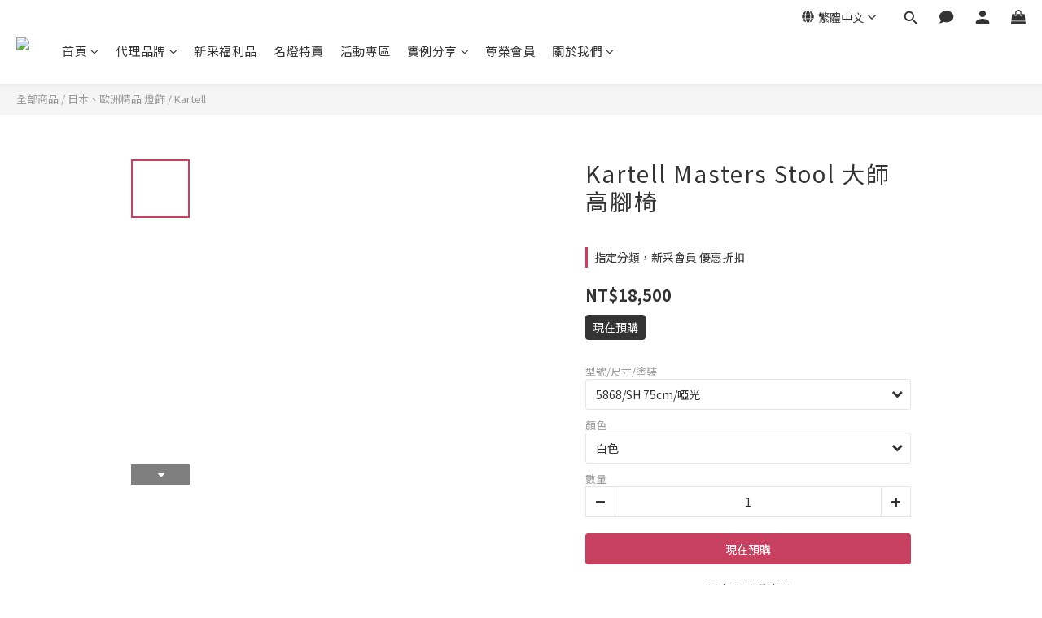

--- FILE ---
content_type: text/plain
request_url: https://www.google-analytics.com/j/collect?v=1&_v=j102&a=1335555894&t=pageview&cu=TWD&_s=1&dl=https%3A%2F%2Fwww.mithus.co%2Fproducts%2Fkartell-masters-stool&ul=en-us%40posix&dt=Kartell%20Masters%20Stool%20%E5%A4%A7%E5%B8%AB%E9%AB%98%E8%85%B3%E6%A4%85&sr=1280x720&vp=1280x720&_u=aGBAAEIJAAAAACAMI~&jid=1224032256&gjid=133441416&cid=2027064489.1769064221&tid=UA-157363649-1&_gid=744938012.1769064221&_r=1&_slc=1&pa=detail&pr1id=5d661c2303a5d465de85f6eb%3A6583ed2fe454b5000d49cb5b&pr1nm=Kartell%20Masters%20Stool%20%E5%A4%A7%E5%B8%AB%E9%AB%98%E8%85%B3%E6%A4%85&pr1ca=&pr1br=&pr1va=5868%2FSH%2075cm%2F%E5%95%9E%E5%85%89%E7%99%BD%E8%89%B2&pr1pr=&pr1qt=&pr1cc=&pr1ps=0&z=411348283
body_size: -449
content:
2,cG-QHYTCWMX40